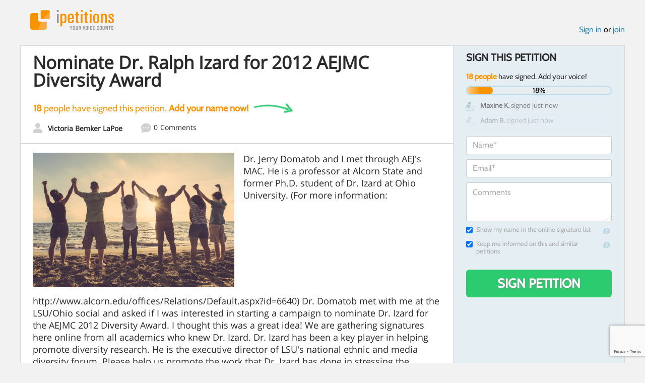

--- FILE ---
content_type: text/html; charset=utf-8
request_url: https://www.google.com/recaptcha/api2/anchor?ar=1&k=6LcFiWspAAAAAC7kwjTJ-C25bnrLYUjPVW3kG27E&co=aHR0cHM6Ly93d3cuaXBldGl0aW9ucy5jb206NDQz&hl=en&v=PoyoqOPhxBO7pBk68S4YbpHZ&size=invisible&anchor-ms=20000&execute-ms=30000&cb=1q76o6n4556h
body_size: 48471
content:
<!DOCTYPE HTML><html dir="ltr" lang="en"><head><meta http-equiv="Content-Type" content="text/html; charset=UTF-8">
<meta http-equiv="X-UA-Compatible" content="IE=edge">
<title>reCAPTCHA</title>
<style type="text/css">
/* cyrillic-ext */
@font-face {
  font-family: 'Roboto';
  font-style: normal;
  font-weight: 400;
  font-stretch: 100%;
  src: url(//fonts.gstatic.com/s/roboto/v48/KFO7CnqEu92Fr1ME7kSn66aGLdTylUAMa3GUBHMdazTgWw.woff2) format('woff2');
  unicode-range: U+0460-052F, U+1C80-1C8A, U+20B4, U+2DE0-2DFF, U+A640-A69F, U+FE2E-FE2F;
}
/* cyrillic */
@font-face {
  font-family: 'Roboto';
  font-style: normal;
  font-weight: 400;
  font-stretch: 100%;
  src: url(//fonts.gstatic.com/s/roboto/v48/KFO7CnqEu92Fr1ME7kSn66aGLdTylUAMa3iUBHMdazTgWw.woff2) format('woff2');
  unicode-range: U+0301, U+0400-045F, U+0490-0491, U+04B0-04B1, U+2116;
}
/* greek-ext */
@font-face {
  font-family: 'Roboto';
  font-style: normal;
  font-weight: 400;
  font-stretch: 100%;
  src: url(//fonts.gstatic.com/s/roboto/v48/KFO7CnqEu92Fr1ME7kSn66aGLdTylUAMa3CUBHMdazTgWw.woff2) format('woff2');
  unicode-range: U+1F00-1FFF;
}
/* greek */
@font-face {
  font-family: 'Roboto';
  font-style: normal;
  font-weight: 400;
  font-stretch: 100%;
  src: url(//fonts.gstatic.com/s/roboto/v48/KFO7CnqEu92Fr1ME7kSn66aGLdTylUAMa3-UBHMdazTgWw.woff2) format('woff2');
  unicode-range: U+0370-0377, U+037A-037F, U+0384-038A, U+038C, U+038E-03A1, U+03A3-03FF;
}
/* math */
@font-face {
  font-family: 'Roboto';
  font-style: normal;
  font-weight: 400;
  font-stretch: 100%;
  src: url(//fonts.gstatic.com/s/roboto/v48/KFO7CnqEu92Fr1ME7kSn66aGLdTylUAMawCUBHMdazTgWw.woff2) format('woff2');
  unicode-range: U+0302-0303, U+0305, U+0307-0308, U+0310, U+0312, U+0315, U+031A, U+0326-0327, U+032C, U+032F-0330, U+0332-0333, U+0338, U+033A, U+0346, U+034D, U+0391-03A1, U+03A3-03A9, U+03B1-03C9, U+03D1, U+03D5-03D6, U+03F0-03F1, U+03F4-03F5, U+2016-2017, U+2034-2038, U+203C, U+2040, U+2043, U+2047, U+2050, U+2057, U+205F, U+2070-2071, U+2074-208E, U+2090-209C, U+20D0-20DC, U+20E1, U+20E5-20EF, U+2100-2112, U+2114-2115, U+2117-2121, U+2123-214F, U+2190, U+2192, U+2194-21AE, U+21B0-21E5, U+21F1-21F2, U+21F4-2211, U+2213-2214, U+2216-22FF, U+2308-230B, U+2310, U+2319, U+231C-2321, U+2336-237A, U+237C, U+2395, U+239B-23B7, U+23D0, U+23DC-23E1, U+2474-2475, U+25AF, U+25B3, U+25B7, U+25BD, U+25C1, U+25CA, U+25CC, U+25FB, U+266D-266F, U+27C0-27FF, U+2900-2AFF, U+2B0E-2B11, U+2B30-2B4C, U+2BFE, U+3030, U+FF5B, U+FF5D, U+1D400-1D7FF, U+1EE00-1EEFF;
}
/* symbols */
@font-face {
  font-family: 'Roboto';
  font-style: normal;
  font-weight: 400;
  font-stretch: 100%;
  src: url(//fonts.gstatic.com/s/roboto/v48/KFO7CnqEu92Fr1ME7kSn66aGLdTylUAMaxKUBHMdazTgWw.woff2) format('woff2');
  unicode-range: U+0001-000C, U+000E-001F, U+007F-009F, U+20DD-20E0, U+20E2-20E4, U+2150-218F, U+2190, U+2192, U+2194-2199, U+21AF, U+21E6-21F0, U+21F3, U+2218-2219, U+2299, U+22C4-22C6, U+2300-243F, U+2440-244A, U+2460-24FF, U+25A0-27BF, U+2800-28FF, U+2921-2922, U+2981, U+29BF, U+29EB, U+2B00-2BFF, U+4DC0-4DFF, U+FFF9-FFFB, U+10140-1018E, U+10190-1019C, U+101A0, U+101D0-101FD, U+102E0-102FB, U+10E60-10E7E, U+1D2C0-1D2D3, U+1D2E0-1D37F, U+1F000-1F0FF, U+1F100-1F1AD, U+1F1E6-1F1FF, U+1F30D-1F30F, U+1F315, U+1F31C, U+1F31E, U+1F320-1F32C, U+1F336, U+1F378, U+1F37D, U+1F382, U+1F393-1F39F, U+1F3A7-1F3A8, U+1F3AC-1F3AF, U+1F3C2, U+1F3C4-1F3C6, U+1F3CA-1F3CE, U+1F3D4-1F3E0, U+1F3ED, U+1F3F1-1F3F3, U+1F3F5-1F3F7, U+1F408, U+1F415, U+1F41F, U+1F426, U+1F43F, U+1F441-1F442, U+1F444, U+1F446-1F449, U+1F44C-1F44E, U+1F453, U+1F46A, U+1F47D, U+1F4A3, U+1F4B0, U+1F4B3, U+1F4B9, U+1F4BB, U+1F4BF, U+1F4C8-1F4CB, U+1F4D6, U+1F4DA, U+1F4DF, U+1F4E3-1F4E6, U+1F4EA-1F4ED, U+1F4F7, U+1F4F9-1F4FB, U+1F4FD-1F4FE, U+1F503, U+1F507-1F50B, U+1F50D, U+1F512-1F513, U+1F53E-1F54A, U+1F54F-1F5FA, U+1F610, U+1F650-1F67F, U+1F687, U+1F68D, U+1F691, U+1F694, U+1F698, U+1F6AD, U+1F6B2, U+1F6B9-1F6BA, U+1F6BC, U+1F6C6-1F6CF, U+1F6D3-1F6D7, U+1F6E0-1F6EA, U+1F6F0-1F6F3, U+1F6F7-1F6FC, U+1F700-1F7FF, U+1F800-1F80B, U+1F810-1F847, U+1F850-1F859, U+1F860-1F887, U+1F890-1F8AD, U+1F8B0-1F8BB, U+1F8C0-1F8C1, U+1F900-1F90B, U+1F93B, U+1F946, U+1F984, U+1F996, U+1F9E9, U+1FA00-1FA6F, U+1FA70-1FA7C, U+1FA80-1FA89, U+1FA8F-1FAC6, U+1FACE-1FADC, U+1FADF-1FAE9, U+1FAF0-1FAF8, U+1FB00-1FBFF;
}
/* vietnamese */
@font-face {
  font-family: 'Roboto';
  font-style: normal;
  font-weight: 400;
  font-stretch: 100%;
  src: url(//fonts.gstatic.com/s/roboto/v48/KFO7CnqEu92Fr1ME7kSn66aGLdTylUAMa3OUBHMdazTgWw.woff2) format('woff2');
  unicode-range: U+0102-0103, U+0110-0111, U+0128-0129, U+0168-0169, U+01A0-01A1, U+01AF-01B0, U+0300-0301, U+0303-0304, U+0308-0309, U+0323, U+0329, U+1EA0-1EF9, U+20AB;
}
/* latin-ext */
@font-face {
  font-family: 'Roboto';
  font-style: normal;
  font-weight: 400;
  font-stretch: 100%;
  src: url(//fonts.gstatic.com/s/roboto/v48/KFO7CnqEu92Fr1ME7kSn66aGLdTylUAMa3KUBHMdazTgWw.woff2) format('woff2');
  unicode-range: U+0100-02BA, U+02BD-02C5, U+02C7-02CC, U+02CE-02D7, U+02DD-02FF, U+0304, U+0308, U+0329, U+1D00-1DBF, U+1E00-1E9F, U+1EF2-1EFF, U+2020, U+20A0-20AB, U+20AD-20C0, U+2113, U+2C60-2C7F, U+A720-A7FF;
}
/* latin */
@font-face {
  font-family: 'Roboto';
  font-style: normal;
  font-weight: 400;
  font-stretch: 100%;
  src: url(//fonts.gstatic.com/s/roboto/v48/KFO7CnqEu92Fr1ME7kSn66aGLdTylUAMa3yUBHMdazQ.woff2) format('woff2');
  unicode-range: U+0000-00FF, U+0131, U+0152-0153, U+02BB-02BC, U+02C6, U+02DA, U+02DC, U+0304, U+0308, U+0329, U+2000-206F, U+20AC, U+2122, U+2191, U+2193, U+2212, U+2215, U+FEFF, U+FFFD;
}
/* cyrillic-ext */
@font-face {
  font-family: 'Roboto';
  font-style: normal;
  font-weight: 500;
  font-stretch: 100%;
  src: url(//fonts.gstatic.com/s/roboto/v48/KFO7CnqEu92Fr1ME7kSn66aGLdTylUAMa3GUBHMdazTgWw.woff2) format('woff2');
  unicode-range: U+0460-052F, U+1C80-1C8A, U+20B4, U+2DE0-2DFF, U+A640-A69F, U+FE2E-FE2F;
}
/* cyrillic */
@font-face {
  font-family: 'Roboto';
  font-style: normal;
  font-weight: 500;
  font-stretch: 100%;
  src: url(//fonts.gstatic.com/s/roboto/v48/KFO7CnqEu92Fr1ME7kSn66aGLdTylUAMa3iUBHMdazTgWw.woff2) format('woff2');
  unicode-range: U+0301, U+0400-045F, U+0490-0491, U+04B0-04B1, U+2116;
}
/* greek-ext */
@font-face {
  font-family: 'Roboto';
  font-style: normal;
  font-weight: 500;
  font-stretch: 100%;
  src: url(//fonts.gstatic.com/s/roboto/v48/KFO7CnqEu92Fr1ME7kSn66aGLdTylUAMa3CUBHMdazTgWw.woff2) format('woff2');
  unicode-range: U+1F00-1FFF;
}
/* greek */
@font-face {
  font-family: 'Roboto';
  font-style: normal;
  font-weight: 500;
  font-stretch: 100%;
  src: url(//fonts.gstatic.com/s/roboto/v48/KFO7CnqEu92Fr1ME7kSn66aGLdTylUAMa3-UBHMdazTgWw.woff2) format('woff2');
  unicode-range: U+0370-0377, U+037A-037F, U+0384-038A, U+038C, U+038E-03A1, U+03A3-03FF;
}
/* math */
@font-face {
  font-family: 'Roboto';
  font-style: normal;
  font-weight: 500;
  font-stretch: 100%;
  src: url(//fonts.gstatic.com/s/roboto/v48/KFO7CnqEu92Fr1ME7kSn66aGLdTylUAMawCUBHMdazTgWw.woff2) format('woff2');
  unicode-range: U+0302-0303, U+0305, U+0307-0308, U+0310, U+0312, U+0315, U+031A, U+0326-0327, U+032C, U+032F-0330, U+0332-0333, U+0338, U+033A, U+0346, U+034D, U+0391-03A1, U+03A3-03A9, U+03B1-03C9, U+03D1, U+03D5-03D6, U+03F0-03F1, U+03F4-03F5, U+2016-2017, U+2034-2038, U+203C, U+2040, U+2043, U+2047, U+2050, U+2057, U+205F, U+2070-2071, U+2074-208E, U+2090-209C, U+20D0-20DC, U+20E1, U+20E5-20EF, U+2100-2112, U+2114-2115, U+2117-2121, U+2123-214F, U+2190, U+2192, U+2194-21AE, U+21B0-21E5, U+21F1-21F2, U+21F4-2211, U+2213-2214, U+2216-22FF, U+2308-230B, U+2310, U+2319, U+231C-2321, U+2336-237A, U+237C, U+2395, U+239B-23B7, U+23D0, U+23DC-23E1, U+2474-2475, U+25AF, U+25B3, U+25B7, U+25BD, U+25C1, U+25CA, U+25CC, U+25FB, U+266D-266F, U+27C0-27FF, U+2900-2AFF, U+2B0E-2B11, U+2B30-2B4C, U+2BFE, U+3030, U+FF5B, U+FF5D, U+1D400-1D7FF, U+1EE00-1EEFF;
}
/* symbols */
@font-face {
  font-family: 'Roboto';
  font-style: normal;
  font-weight: 500;
  font-stretch: 100%;
  src: url(//fonts.gstatic.com/s/roboto/v48/KFO7CnqEu92Fr1ME7kSn66aGLdTylUAMaxKUBHMdazTgWw.woff2) format('woff2');
  unicode-range: U+0001-000C, U+000E-001F, U+007F-009F, U+20DD-20E0, U+20E2-20E4, U+2150-218F, U+2190, U+2192, U+2194-2199, U+21AF, U+21E6-21F0, U+21F3, U+2218-2219, U+2299, U+22C4-22C6, U+2300-243F, U+2440-244A, U+2460-24FF, U+25A0-27BF, U+2800-28FF, U+2921-2922, U+2981, U+29BF, U+29EB, U+2B00-2BFF, U+4DC0-4DFF, U+FFF9-FFFB, U+10140-1018E, U+10190-1019C, U+101A0, U+101D0-101FD, U+102E0-102FB, U+10E60-10E7E, U+1D2C0-1D2D3, U+1D2E0-1D37F, U+1F000-1F0FF, U+1F100-1F1AD, U+1F1E6-1F1FF, U+1F30D-1F30F, U+1F315, U+1F31C, U+1F31E, U+1F320-1F32C, U+1F336, U+1F378, U+1F37D, U+1F382, U+1F393-1F39F, U+1F3A7-1F3A8, U+1F3AC-1F3AF, U+1F3C2, U+1F3C4-1F3C6, U+1F3CA-1F3CE, U+1F3D4-1F3E0, U+1F3ED, U+1F3F1-1F3F3, U+1F3F5-1F3F7, U+1F408, U+1F415, U+1F41F, U+1F426, U+1F43F, U+1F441-1F442, U+1F444, U+1F446-1F449, U+1F44C-1F44E, U+1F453, U+1F46A, U+1F47D, U+1F4A3, U+1F4B0, U+1F4B3, U+1F4B9, U+1F4BB, U+1F4BF, U+1F4C8-1F4CB, U+1F4D6, U+1F4DA, U+1F4DF, U+1F4E3-1F4E6, U+1F4EA-1F4ED, U+1F4F7, U+1F4F9-1F4FB, U+1F4FD-1F4FE, U+1F503, U+1F507-1F50B, U+1F50D, U+1F512-1F513, U+1F53E-1F54A, U+1F54F-1F5FA, U+1F610, U+1F650-1F67F, U+1F687, U+1F68D, U+1F691, U+1F694, U+1F698, U+1F6AD, U+1F6B2, U+1F6B9-1F6BA, U+1F6BC, U+1F6C6-1F6CF, U+1F6D3-1F6D7, U+1F6E0-1F6EA, U+1F6F0-1F6F3, U+1F6F7-1F6FC, U+1F700-1F7FF, U+1F800-1F80B, U+1F810-1F847, U+1F850-1F859, U+1F860-1F887, U+1F890-1F8AD, U+1F8B0-1F8BB, U+1F8C0-1F8C1, U+1F900-1F90B, U+1F93B, U+1F946, U+1F984, U+1F996, U+1F9E9, U+1FA00-1FA6F, U+1FA70-1FA7C, U+1FA80-1FA89, U+1FA8F-1FAC6, U+1FACE-1FADC, U+1FADF-1FAE9, U+1FAF0-1FAF8, U+1FB00-1FBFF;
}
/* vietnamese */
@font-face {
  font-family: 'Roboto';
  font-style: normal;
  font-weight: 500;
  font-stretch: 100%;
  src: url(//fonts.gstatic.com/s/roboto/v48/KFO7CnqEu92Fr1ME7kSn66aGLdTylUAMa3OUBHMdazTgWw.woff2) format('woff2');
  unicode-range: U+0102-0103, U+0110-0111, U+0128-0129, U+0168-0169, U+01A0-01A1, U+01AF-01B0, U+0300-0301, U+0303-0304, U+0308-0309, U+0323, U+0329, U+1EA0-1EF9, U+20AB;
}
/* latin-ext */
@font-face {
  font-family: 'Roboto';
  font-style: normal;
  font-weight: 500;
  font-stretch: 100%;
  src: url(//fonts.gstatic.com/s/roboto/v48/KFO7CnqEu92Fr1ME7kSn66aGLdTylUAMa3KUBHMdazTgWw.woff2) format('woff2');
  unicode-range: U+0100-02BA, U+02BD-02C5, U+02C7-02CC, U+02CE-02D7, U+02DD-02FF, U+0304, U+0308, U+0329, U+1D00-1DBF, U+1E00-1E9F, U+1EF2-1EFF, U+2020, U+20A0-20AB, U+20AD-20C0, U+2113, U+2C60-2C7F, U+A720-A7FF;
}
/* latin */
@font-face {
  font-family: 'Roboto';
  font-style: normal;
  font-weight: 500;
  font-stretch: 100%;
  src: url(//fonts.gstatic.com/s/roboto/v48/KFO7CnqEu92Fr1ME7kSn66aGLdTylUAMa3yUBHMdazQ.woff2) format('woff2');
  unicode-range: U+0000-00FF, U+0131, U+0152-0153, U+02BB-02BC, U+02C6, U+02DA, U+02DC, U+0304, U+0308, U+0329, U+2000-206F, U+20AC, U+2122, U+2191, U+2193, U+2212, U+2215, U+FEFF, U+FFFD;
}
/* cyrillic-ext */
@font-face {
  font-family: 'Roboto';
  font-style: normal;
  font-weight: 900;
  font-stretch: 100%;
  src: url(//fonts.gstatic.com/s/roboto/v48/KFO7CnqEu92Fr1ME7kSn66aGLdTylUAMa3GUBHMdazTgWw.woff2) format('woff2');
  unicode-range: U+0460-052F, U+1C80-1C8A, U+20B4, U+2DE0-2DFF, U+A640-A69F, U+FE2E-FE2F;
}
/* cyrillic */
@font-face {
  font-family: 'Roboto';
  font-style: normal;
  font-weight: 900;
  font-stretch: 100%;
  src: url(//fonts.gstatic.com/s/roboto/v48/KFO7CnqEu92Fr1ME7kSn66aGLdTylUAMa3iUBHMdazTgWw.woff2) format('woff2');
  unicode-range: U+0301, U+0400-045F, U+0490-0491, U+04B0-04B1, U+2116;
}
/* greek-ext */
@font-face {
  font-family: 'Roboto';
  font-style: normal;
  font-weight: 900;
  font-stretch: 100%;
  src: url(//fonts.gstatic.com/s/roboto/v48/KFO7CnqEu92Fr1ME7kSn66aGLdTylUAMa3CUBHMdazTgWw.woff2) format('woff2');
  unicode-range: U+1F00-1FFF;
}
/* greek */
@font-face {
  font-family: 'Roboto';
  font-style: normal;
  font-weight: 900;
  font-stretch: 100%;
  src: url(//fonts.gstatic.com/s/roboto/v48/KFO7CnqEu92Fr1ME7kSn66aGLdTylUAMa3-UBHMdazTgWw.woff2) format('woff2');
  unicode-range: U+0370-0377, U+037A-037F, U+0384-038A, U+038C, U+038E-03A1, U+03A3-03FF;
}
/* math */
@font-face {
  font-family: 'Roboto';
  font-style: normal;
  font-weight: 900;
  font-stretch: 100%;
  src: url(//fonts.gstatic.com/s/roboto/v48/KFO7CnqEu92Fr1ME7kSn66aGLdTylUAMawCUBHMdazTgWw.woff2) format('woff2');
  unicode-range: U+0302-0303, U+0305, U+0307-0308, U+0310, U+0312, U+0315, U+031A, U+0326-0327, U+032C, U+032F-0330, U+0332-0333, U+0338, U+033A, U+0346, U+034D, U+0391-03A1, U+03A3-03A9, U+03B1-03C9, U+03D1, U+03D5-03D6, U+03F0-03F1, U+03F4-03F5, U+2016-2017, U+2034-2038, U+203C, U+2040, U+2043, U+2047, U+2050, U+2057, U+205F, U+2070-2071, U+2074-208E, U+2090-209C, U+20D0-20DC, U+20E1, U+20E5-20EF, U+2100-2112, U+2114-2115, U+2117-2121, U+2123-214F, U+2190, U+2192, U+2194-21AE, U+21B0-21E5, U+21F1-21F2, U+21F4-2211, U+2213-2214, U+2216-22FF, U+2308-230B, U+2310, U+2319, U+231C-2321, U+2336-237A, U+237C, U+2395, U+239B-23B7, U+23D0, U+23DC-23E1, U+2474-2475, U+25AF, U+25B3, U+25B7, U+25BD, U+25C1, U+25CA, U+25CC, U+25FB, U+266D-266F, U+27C0-27FF, U+2900-2AFF, U+2B0E-2B11, U+2B30-2B4C, U+2BFE, U+3030, U+FF5B, U+FF5D, U+1D400-1D7FF, U+1EE00-1EEFF;
}
/* symbols */
@font-face {
  font-family: 'Roboto';
  font-style: normal;
  font-weight: 900;
  font-stretch: 100%;
  src: url(//fonts.gstatic.com/s/roboto/v48/KFO7CnqEu92Fr1ME7kSn66aGLdTylUAMaxKUBHMdazTgWw.woff2) format('woff2');
  unicode-range: U+0001-000C, U+000E-001F, U+007F-009F, U+20DD-20E0, U+20E2-20E4, U+2150-218F, U+2190, U+2192, U+2194-2199, U+21AF, U+21E6-21F0, U+21F3, U+2218-2219, U+2299, U+22C4-22C6, U+2300-243F, U+2440-244A, U+2460-24FF, U+25A0-27BF, U+2800-28FF, U+2921-2922, U+2981, U+29BF, U+29EB, U+2B00-2BFF, U+4DC0-4DFF, U+FFF9-FFFB, U+10140-1018E, U+10190-1019C, U+101A0, U+101D0-101FD, U+102E0-102FB, U+10E60-10E7E, U+1D2C0-1D2D3, U+1D2E0-1D37F, U+1F000-1F0FF, U+1F100-1F1AD, U+1F1E6-1F1FF, U+1F30D-1F30F, U+1F315, U+1F31C, U+1F31E, U+1F320-1F32C, U+1F336, U+1F378, U+1F37D, U+1F382, U+1F393-1F39F, U+1F3A7-1F3A8, U+1F3AC-1F3AF, U+1F3C2, U+1F3C4-1F3C6, U+1F3CA-1F3CE, U+1F3D4-1F3E0, U+1F3ED, U+1F3F1-1F3F3, U+1F3F5-1F3F7, U+1F408, U+1F415, U+1F41F, U+1F426, U+1F43F, U+1F441-1F442, U+1F444, U+1F446-1F449, U+1F44C-1F44E, U+1F453, U+1F46A, U+1F47D, U+1F4A3, U+1F4B0, U+1F4B3, U+1F4B9, U+1F4BB, U+1F4BF, U+1F4C8-1F4CB, U+1F4D6, U+1F4DA, U+1F4DF, U+1F4E3-1F4E6, U+1F4EA-1F4ED, U+1F4F7, U+1F4F9-1F4FB, U+1F4FD-1F4FE, U+1F503, U+1F507-1F50B, U+1F50D, U+1F512-1F513, U+1F53E-1F54A, U+1F54F-1F5FA, U+1F610, U+1F650-1F67F, U+1F687, U+1F68D, U+1F691, U+1F694, U+1F698, U+1F6AD, U+1F6B2, U+1F6B9-1F6BA, U+1F6BC, U+1F6C6-1F6CF, U+1F6D3-1F6D7, U+1F6E0-1F6EA, U+1F6F0-1F6F3, U+1F6F7-1F6FC, U+1F700-1F7FF, U+1F800-1F80B, U+1F810-1F847, U+1F850-1F859, U+1F860-1F887, U+1F890-1F8AD, U+1F8B0-1F8BB, U+1F8C0-1F8C1, U+1F900-1F90B, U+1F93B, U+1F946, U+1F984, U+1F996, U+1F9E9, U+1FA00-1FA6F, U+1FA70-1FA7C, U+1FA80-1FA89, U+1FA8F-1FAC6, U+1FACE-1FADC, U+1FADF-1FAE9, U+1FAF0-1FAF8, U+1FB00-1FBFF;
}
/* vietnamese */
@font-face {
  font-family: 'Roboto';
  font-style: normal;
  font-weight: 900;
  font-stretch: 100%;
  src: url(//fonts.gstatic.com/s/roboto/v48/KFO7CnqEu92Fr1ME7kSn66aGLdTylUAMa3OUBHMdazTgWw.woff2) format('woff2');
  unicode-range: U+0102-0103, U+0110-0111, U+0128-0129, U+0168-0169, U+01A0-01A1, U+01AF-01B0, U+0300-0301, U+0303-0304, U+0308-0309, U+0323, U+0329, U+1EA0-1EF9, U+20AB;
}
/* latin-ext */
@font-face {
  font-family: 'Roboto';
  font-style: normal;
  font-weight: 900;
  font-stretch: 100%;
  src: url(//fonts.gstatic.com/s/roboto/v48/KFO7CnqEu92Fr1ME7kSn66aGLdTylUAMa3KUBHMdazTgWw.woff2) format('woff2');
  unicode-range: U+0100-02BA, U+02BD-02C5, U+02C7-02CC, U+02CE-02D7, U+02DD-02FF, U+0304, U+0308, U+0329, U+1D00-1DBF, U+1E00-1E9F, U+1EF2-1EFF, U+2020, U+20A0-20AB, U+20AD-20C0, U+2113, U+2C60-2C7F, U+A720-A7FF;
}
/* latin */
@font-face {
  font-family: 'Roboto';
  font-style: normal;
  font-weight: 900;
  font-stretch: 100%;
  src: url(//fonts.gstatic.com/s/roboto/v48/KFO7CnqEu92Fr1ME7kSn66aGLdTylUAMa3yUBHMdazQ.woff2) format('woff2');
  unicode-range: U+0000-00FF, U+0131, U+0152-0153, U+02BB-02BC, U+02C6, U+02DA, U+02DC, U+0304, U+0308, U+0329, U+2000-206F, U+20AC, U+2122, U+2191, U+2193, U+2212, U+2215, U+FEFF, U+FFFD;
}

</style>
<link rel="stylesheet" type="text/css" href="https://www.gstatic.com/recaptcha/releases/PoyoqOPhxBO7pBk68S4YbpHZ/styles__ltr.css">
<script nonce="9EiyTWV1q1gcSGOPoSoQbQ" type="text/javascript">window['__recaptcha_api'] = 'https://www.google.com/recaptcha/api2/';</script>
<script type="text/javascript" src="https://www.gstatic.com/recaptcha/releases/PoyoqOPhxBO7pBk68S4YbpHZ/recaptcha__en.js" nonce="9EiyTWV1q1gcSGOPoSoQbQ">
      
    </script></head>
<body><div id="rc-anchor-alert" class="rc-anchor-alert"></div>
<input type="hidden" id="recaptcha-token" value="[base64]">
<script type="text/javascript" nonce="9EiyTWV1q1gcSGOPoSoQbQ">
      recaptcha.anchor.Main.init("[\x22ainput\x22,[\x22bgdata\x22,\x22\x22,\[base64]/[base64]/[base64]/[base64]/[base64]/[base64]/KGcoTywyNTMsTy5PKSxVRyhPLEMpKTpnKE8sMjUzLEMpLE8pKSxsKSksTykpfSxieT1mdW5jdGlvbihDLE8sdSxsKXtmb3IobD0odT1SKEMpLDApO08+MDtPLS0pbD1sPDw4fFooQyk7ZyhDLHUsbCl9LFVHPWZ1bmN0aW9uKEMsTyl7Qy5pLmxlbmd0aD4xMDQ/[base64]/[base64]/[base64]/[base64]/[base64]/[base64]/[base64]\\u003d\x22,\[base64]\x22,\x22TcOww7XCicO7FsOdwrnClk82G8OAAVTChGAyw6bDqw7CpXk9d8O2w4UCw5PCilNtPiXDlsKmw7oLEMKSw4fDhcOdWMOWwqoYcR3Cs1bDiRZsw5TColNgQcKNJG7DqQ96w7plesKCLcK0OcKHWFoMwoM2wpN/w40Ow4Rlw73DjRMpSGYlMsKVw7B4OsOHwp7Dh8OwH8KTw7rDr01UHcOiUsK7T3DCvh5kwoRnw57CoWpZdgFCw6/CqWAswrh1A8OPHsO0BSgxISBqwrbCt2B3wrnCgVfCu03DgcK2XX3Cuk9WPsO1w7F+w5ooHsOxKVsYRsO4R8KYw6xew60vNjNba8O1w4LCncOxL8KmEi/CqsKHC8KMwp3DisOlw4YYw6/DvMO2wqpBDCoxwozDjMOnTVTDtcO8TcOWwr80UMOJeVNZQjbDm8K7WMK0wqfCkMOyYG/CgR3DlWnCpwdYX8OAMcO7wozDj8O+wpVewqp9ZnhuCcOuwo0RKcObSwPCosKubkLDnScHVFpeNVzCssK0wpQvLBzCicKCQH7Djg/[base64]/DVvCocKvw6I4w5xew6AOIMKkw7lXw4N/ABPDux7CjsKvw6Utw4s4w53Cj8KqNcKbXz7DgsOCFsOOGXrCmsKdJBDDtnRkfRPDhBHDu1k9UcOFGcK0wonDssK0b8Kkwro7w5oAUmE2wrEhw5DChsORYsKLw5gowrY9BMKnwqXCjcOVwo0SHcK8w6Rmwp3CtULCtsO5w6bCocK/[base64]/CsMOYVcOdw7EoWsKAMR42w7s6QsOuMiUWWU9uwojCssOkw7TDhVYxccKkwoR1IkTCrhY4YcOBTcKVwopawpVqw5duwoTDqMKtCMO/ecKuwo3DuHTDrlYRwpHChcKQJsOsRsOjZcO2ecOwcMOCcsOBFRlqb8ORDj1HP3EUwodFG8OVw43CicKmwoHCkWzChQvDr8ObecKwVUNCwrEUPh5SJcKsw5MFB8OSw4fCqcK9YAg+XMKmwoHCi3pHwq3CpivCkgAdw4hIOCsqw7PDq217UT/[base64]/CujQww7TCmsKcAMKMDzjDhWorwojCpMOkwojDlcKcwrw/EMOnw5FEJcK1EVIywqfDsG8IZ0cGEj/[base64]/Cv0/[base64]/UlMXDi5bwqxXwrvClyoNEsK7w5zCswwiBjzDrAd9LcKqQsO5fx/Di8OwwqM+AMKjGwJsw4QGw5fDsMO0BRXDkGHDu8KhIyIQw7TCh8Kpw4XCscOLwp/CiVMXwp3CpkbCicOnFFxZaxomwqfCv8ORw6LCs8K3w54zXCBze1QgwqXCuXPDnkrClsO2w73DiMKLZFLDpEfCs8Omw6TDp8KiwrElSj/CplA/GDrCrcOfA33Cu3jChcOYw7fCkGE5URRYw6XDo1HCnhJvHXN6w5bDkhdmExxjGMKdQMOmKiXDrMKoaMOlw58nRUxIwrrCvsOHA8KAHmArFcOLw7DCvSfCoBAVwpDDg8Owwq3CrsO5woLCmMK0wq1kw7nCr8KcBcKAwo/CuwVQwrM9X17Cv8KXw6/Du8K/[base64]/Dg8KVA8KAAUtqw53CnH91KcK9w6nCkFMkNl3CrSlxw6dSKMKyCSLDmcKrKMKZT2Zhfw5FJcO2KHDCi8O6w6p8F1QOw4PCvXRawpDDksO7dhQVaRNww4w2wqjCmcOhw7jCgQ3DucOsA8OhwpnCtznDiTTDiitHcsObATHDi8KaNsOAwq5/wqDCgTXCs8Kfwptqw5RpwqfCuU5RZ8KXAnsIwp5ww79DwoXCugZ3T8KVwrlcwpPDuMO5w4PCsi4lFFbDncK/[base64]/w68oOB42w5YOw7PDl8O6G142XxbDnMKawo1rAMOxwpLDl8OqMsKFVsO3E8KeBDzCp8KlwrTDmMKwIUsTMFrCjn47woXCqAbDrsObEsKWUMOQFHgJAcKewofCl8OkwrBwc8OcRsOEJsK7AMKlw69lw7kHwq7CkUg1wqrDtlJLwpDCkzd1w4nDjDB/cEhEZMKtw5wMLcKJK8OHa8OAHsO2VzIaw45OVwvDvcK9w7PDiU7Csw8yw4YBbsOiCsOLw7fDk3FlAMO3woTCqGJqw4fDkMK1w6REw4vDlsKZJh/[base64]/[base64]/CgDjCq8OGw57DmcKmMBxKd8KqwprDvDPCvwwdP8OOP8OBw5EtFsOHw4TCiMO7wprCrcO0Sx0DYT/DhQDDrcOZwqzChQc4w4bCjsOeLV7CrMK4UcO+FcODwoXDpHLCvXx/N0bCsF9HwqLCunM7WMKhGcK5WmPDj1zCumoVSsOaP8OIwpLDmkx9w53CicKWw4xdAwnDq05vFzzDuRgYwqrDuGTCrm/CqG12wrsvwrLCnEFVem8hc8KKEkItLcOYw4IOwqcTw6IlwrEHZjvDgj1KeMOyesKcwrvCqMKSw4LCsk8KVsOxw54JV8OLEXA4W08BwocHw4lGwprDvMKUEMOuw7fDncOMQD4xDgXDvcK1wrwPw6t6wp/Dqz/CmsKlwpdiw7/CnQ/CkMOOOgIaOFfDgsOtXgkiw7DCpi7ClcOCw5hEK0AswoAhNMK+asO9w6gwwqsRNcKDw7HCksOmF8Otwr9FPwbDpnMHP8KjdxPCknkjwpLCplELw6VxFMK7QEzCiwrDpMODYlzCpwsewppkU8O8VMKDVm0OdH7CgVXCpcKRTVrChGbDpGAFKMKqw5I/w7DCn8KLSBpkAncsGcO7w4vDqcOnwp3DjnZhwqJ2NEnDicO/C3vCmsKywq0Hc8O8wpbCkUMFTcKqMG3DmhDCocKZUg1sw7ZBTHLCqg0Lwp3DsgXCgEBCw7tyw7TDnVQGFsOof8OnwoUBwqo9wqEWw4LDscKgwqbChD7Dt8O/[base64]/SEDDusO5woHDt2jDqcKuQzrDsMOIPMKqwpbChlbDgCx0w6YbHGrCn8KBMcKvacOXfcOaVsK5wqs0WhzChyjDnMKhOcKLw7PDsi7CkzYTw5/Ct8OMwoPCkMKgIDLDm8Orw6ZPJRXCnsKDeFJvQlzDpsKJaj8NdMKxBMOHa8Kfw4TCgsORLcOFbMOKwr0CfA3CoMOzwq7DlsOEw41Tw4LCjTNuesOqPzLDm8KyVX4Iw4xnwoALBcKFw797w7Vewo/DnUrDksKAAsKfwolUw6Nrw4vCv3kow7rCtgDCqMOFw7UuTxhzw73Dn0VGw7lVccOmw7zCrwljw4XDosKFEMKwDArCuyjCoXJ0woh6wo0bEMOHeFhqw6bCucOnwobCqcOYwqHDmsOnAcK9ecKcwpbCj8KCwozDscKAdcKHwrUtw5xbXMKMw5zClcOew7/DjcKqw57Cqiltwp3Cl31BKhXCrCPCjAERw6DCqcOSWMO3wpXDkMKNw5g9QFHCgT/ClcKpwqHCjRAIwqMZXMKyw5vCnsKTwpnDkcKKIsOcJsOgw5/DicOhw7bChRjCi14Vw7nCoiLCsnhuw5/CmzBQwpPDhFs0wrvCq2TDv2nDj8KLW8OQP8KVUMKaw5AdwrHDjWfCksOyw4sIw4AfEwgMwq9QHm8swr45wpEXw58ww57ClcK3b8OFw5bDp8KINcK7GXdcBsKjIzrDqFrDgxnCnMKrKcK2C8OQw4hMw7LCpnPDvcKtw6DDmsK8fx9hw6w3w6XDqsOlw7Q/TjUUccKDLRXCrcKmOkrDkMO4W8KNUFHDk2xResKMw5PDnj3CoMO3VUZBw5gAwrpDwohbEAYKwoVxwpnDgStYW8OUQMKWw5hDY0RkI2bDnUAUwoLDpT7Di8KxcxrCscKQBcK/w4rClMOfXsOiV8OjRGTCpMOJb3Ebw5d+WsKibcKswo/DkB9IBWzDikwjw59xw45bXlBoO8K4YMOZwpwKw45zw4xKS8OTwr1ow51iWMOPCsKGwox3w5zCosKzDydGXx/CkcOJwrjDpsOEw5HDlMKxw6VkP2zDmMK5W8Onw6fDqXNlT8O+w5JKJjjDqsOSwqjCmyLDt8KLbgnCjArDtHJtbcKXDg7CrsKHw5M3wq/Ck1sQCTMMJcOww4AJdcKMwqwVDXjDp8KmXBXCksOmw7VUw5bDv8Kaw7dQQhEpw67CtC5fw49YXiYiwp7Ds8KNw4TDiMKiwqYzwpTCqykCwp/CoMKUFsOJw7NhasO1Dx/ConbCssK8w6bCqXtDfsKrw54GDmg/fGLDgcOpTW/Dk8KywolLwp9PQnPDkjZAwr7CpsOPwrDDrMO6w50ZB30eEh4AW0nDpcOwc39Ww6rCsjvDnG8kwoU/[base64]/DtXvDs0LDjMKrJBvDj8KDwp7DtFcLwr0tBcKLwpEMEcK2C8KOw7vClsOydg3CrMKzwoZXw5pMwofCvzBIVUHDm8OkwqnCsAljaMO2wq3CmMOGVh/[base64]/OcOGw4DDiBx7w4/[base64]/[base64]/Co1/Ds8OwER0qwpnDqjXCs8OKwq/CuMO+Z1nClMKrwq7CrijCsnJawrnDqcKXwqBhw5gQwovDucK6wqvDsFnDgcONwofDlFJawrZ8w5oSw4bDr8KiU8Kew590G8OsUcKodDvCncK0wogSw7jClxPCqjcwegHCiSMnwrfDojMXQgfCkXPCucOgYMK/wrUTbjLDlsKsOEobw7TCh8Oaw4HCvcK0UsOFwrNiFm7CmcOTZH0fw7jCqnPCjMKgw67DjD/[base64]/DmcOOEnXDhhx5enAGe8OMw5towoPDuFzDocKGEsO8ecOoQl1kwodEbgNoW2djwp0zw57DvMKLDcK/wqLDsmrCs8OaFsOww5R8w44Ew4UrfFtQOAbDvRRnfMKswqlkaTPDkcOUcl5kw59UZ8OzOMOVQRY9wrMfK8Obw4vCm8KadBvCjcOdKFQ+wosEYD9CcsKAwq/CpGBLLcOew5TCnMKDwqjCvCXDkMOuw6bDisOMI8OawprDr8KYEcKDwrbDj8OMw5ADYsOgwrIMw6fCkTNHwqs7w4UUwoUkSBfCkAxUw6kIccOAd8KeWMKFw658ScKkWMKNw6bChcOfY8KpwrHCsBwVSCHCom/[base64]/CpMKJwqHCoEPCglkxQsKqwrrChyBYUFNzwoDCl8OOwoU6w6UHwqvCkhA5w5/DkcOUwqIJBl3Dm8KvL299CHLDi8OHw5MOw49mEcKAd2XCqnQUdcKhw7LDvUFWPmMuwrXDiUxkw5YOw4LCszXDuB9TZMKzelfCqsKTwpsJZD/[base64]/wogVGUI/w6fCnlTCrlvDn8Kvw7Eew5caXsOXw6wnwpXCoMK0EXbDm8OxEsKsOcKjw6XDusOHw5bDhRPCtCgtKTrCk3ByOjrDpMOQwpBvwqbDmcK3w43DhzYxw6sYPnjCvCozwqHCuBvCkGIgwqLDimPChR7CiMK/wr8DA8OgaMKCw7LDucOPQEQ4w4zDkcKoKBENR8OZbBXDizwPw6rDqHNGbcOtwq9XHhbDh2JOw5/[base64]/QRbDp8O1BcKSUcOOF1PChcOtwp7DmlsRJcOVFsKEw6LDuCbDssOnwqXCkMOFZ8Kgw4zCoMOBw6/Drx0PH8KyUsO1AQYJRcOiWQfDjDLDksKfd8KURMOuwqPCj8KvATXClcK4wpDClhpdw7/CnR4oQsO8aztNwrHDjBHCr8K0w5/[base64]/[base64]/CjMKCLQNiw4vDg8O/w7XDicOBJnQlRMKYw4dSMmFTwqI/CsKmd8O6w4x1Y8KFAjQLf8OzHcK6w5rCjsOdw6wITsK1PQvCrMOzIT/CpMKcw7jCiX/Cr8KjJHBbScOmw6jCsCgLwoXCsMOobsOLw6RAPsKTQ0/Cs8KMwrrDuDzCiANsw4ILQQoNwr3CpRdEwplEw6XDu8Kiw5TDqcObL2dlwodrwqEDPMKfUBLCtw3DjFgdw5PChMOfNMKwUVxzwoFzwr/CmikfRzUiHXdYw4HCocOTIcOEwqLDjsKnKip6Nj0dS07Dt1fCn8OFUSbCosOfOsKQVMOfwp4Mw5s+wqzCqBpQDMOIw7IiDcO+woXDgcOJEcOvfDfCrsKgDFLCvsOsAMOcw5fDn07Cn8OKw4HDqF/CnBTDuV/Dgh8Swp48w7ABScOZwpg9Sw96wpPDmy3Dr8KVfsKxAUXDkMKhw63DpUcowo8SVsObw5kMw5poDsKrVcO2wpNaP2wZZMKBw5dcasKDw5rCocOaIcKDGsOSwr/[base64]/Dhx0Aezt0wopZeMK2HMObwo/DqcKXwqQnw6PCuCbDgcOWwq1CP8KdwqBUw51+Nw9Rw4UzMsK1IhvCqsO7PsOKIcKFO8KAZcO7WEjDu8K/TsOVw6MzOhAvwo3CpUTDugDCn8OAAxjDrmwtwol3HcKbwrczw5hobcOwMcOPWwoEaj0gw4Zpw6HDiibCnX8jwrvCsMOzQTlibsOBwrLCrVsCw4pEZ8Okw7TDhcKmw4jCjhrClG0bancbWsKQG8KKbsOXUsKXwq5hw5gJw7kOa8Osw41JBMOPeHBUA8O/wosQwqzClQsSDQdJw6lPwqTCswx4wrTDk8O9FQYyAcOjH3DCpDjDt8KScMOGNVbDpyvChsOKfMOswpgTw5rCmcKILUXCgMOzUEBswqJqWz/DvUzDkgfDs0XCrUdRw6sAw7d3w4ZFw4Jpw5vDp8OYb8K/[base64]/IXQCCsOQK8K1wrVFbyXCnVsZw4t9wr9cw6fClF7Cv8O9R0QwHcOlHltQC0rDl31WBsKNw4MVZcKKTUfDlwwpainDsMOiw6rDrsKww5/Cl0bCjMKUCmHCu8OUw5DDgcK/[base64]/Cg8KOAFRCw6DDrhAKPADCh8OJw4wvwp8FKBRWW8OEw6/DlkvChMOgZMKOVMK6XcOlbl7DuMO3w7jDlSYJw5TDjcK/[base64]/DiX9iwrJQwoJIw5TDjhVHwofCg243wptpwoJ/XH/DgsKhwq1Nw4N7FyRtwqpKw47ChMKHGQVlCGjDlFnCiMKNwrPDhiYOw4wJw6jDrz3DvMKTwo/CqkBhw79Gw605RMK8wofDujvDsF0+OyFCwrXDvSHDvnfDgBRswq/[base64]/Ch8KHwqfCrxbDuWdsYMOJwoIeFnjCocKRw6nCu8O6wo/[base64]/DtQs6w6/DmcOBwq9twq7CqkjCrmnCqsKPaMKRJ8Ozw7Y8wrBXwoPClMOlR3R0exfDk8KAwpp+w5/Coh4dw7t/LMK6wojDnMKGMsKQwoTDrcK/w6c8w5clOnBtwqk5JinCp0HDnsK5PEzCjwzDiyBcKcORwo7DpiQzwoDCjsO6A0ppw6PDssO9JMKQAzXCiBjDlgwkwrF/WjDCn8OLw4I8fHDDl0HDuMOybR/[base64]/UsKkw6TCi3NVwo9Gw5g/wqPCrsKWw41SLXrDjTTDoi/CrcKVWMKywrkIw7/Di8O+IAnCjTPCmEvCsU3CocOCfsK9esKjW17DrMK5wo/Cn8KKVsKUw7bCpsOUTcKxQcK7BcO2wp94T8OmHMOCw4zClMKDwqYWwpBBwq0sw6AZw77DpMK7w4vDm8KYTnlxBwBOXkN6wp8AwrnDtcOpw5fCuWzCssO/QioiwrZlL0gow51mFVHDoAPDsjltwqwnw70Swrcpw7YVw7rDglddf8Ovw7bDriBlw7TCsGvDlsKjcMK0w4nDrsKiwpvDkcOJw4nDnQvCiHgnw6nCv2d2FcO7w68MwovCvyrCvsKzR8KgwonDjMO0CMKxwoxyPTrDgcOAPw1FM31/[base64]/[base64]/Dn2HCq8Knw7HCv20ebmzDoTIKG1/Cn8OPw6khbcKvWWUawqYVUXdnw7XDpcOGw6bChz4HwoJccBY0wqdmw6vCqD1awoVmN8KNwpPCv8OQw44hw6tFAMOuwrfDn8KLYcO4wozDk2PDhkrCr8OswonDoTkDLBBuwqrDvAbCtsKgIyPCniZ2w57DnV7CuH9Jw6wKwobDtsOHw4V2wpTDv1LDmcO/wqlhJxUcwqYOHsKSw7PCnD/DgVbCtxHCusO4w51/wq/Cg8KJwq3CnmJIdMOVw5rCk8KkwpMeNRzDr8O2wp8cX8KgwrjCp8Otw7rDq8Kvw7vDgh7Dp8KjwpZrw4xEw58WL8OaTsKCw755csK7w6rCgMKwwrQREDUNVjjDs3PDp0PDpknCsHUUS8KFb8OPDcKdYihww585DgbCpSjCtsOSNMKLw5bCoGVCwqASfMO/F8KUwrZWUMK7TcKeNxB/w7B2fwZGcsOww7nDshHCsR95w67CmcK+Q8OBw4bDqC/CpcKUVsOJChlOEcOVSTJfw74swqAjwpVXw7oFwoBCfMOUw7s3w4zDscO6woQKwpXDoFQme8KfccOvIMOPwpnDn3p1EMKTNsKYB03CuF3Cs3PDrV5kY0/[base64]/wrAhYMO/cMOiw7HCs2oIZizCon/DrmPDk8K7w6fDpMOOwr9Gw6IdUxvDtCnCmFvCgSvDqMKFw7U3HMKQwqNbZsKDEMOBBcORw7PCl8KSw6R1woZnw5nDuTcdwps9wpvCkB5YJ8O8fMOpw7zDiMKaRxwjw7TDoxhUWyJPIQ/DkcKefsKfSHcaW8OvDcKhwq3DkMOYw4nDl8K6Z3HDmcOFUcOyw4XDu8OuYXTDkEY0w7TDqcKKRAnChMOrworDqXTCk8OlUcOqDsKrdsK8w4DDnMOUAsO7w5dkw4BfeMOewr8cw6oPR1c1wotdw7fCicOPwplow5/Cj8OXwogCwoPCo1PCkcOJworDvDsPfMKGw5DDs3J+w59jcMO/[base64]/E8OOwrJCM8KlwqsNdTYCw6XDkcOkPcOhQBECwqU8b8KUwrZpHxZUw5fDm8Ocw5MwVFfCl8ObBsOswq3ClcKQw5jDszHCscKIAyXDsWDDnG7DgztNJsKyw4bCvDDCpFoGQRTDqSs3w5TDgsOYIUc/[base64]/woQoT8K+wrbDsnkoHkbDv13DjsKew5TDkAk0w4fCs8ObOMOWDkQlw4zCjW47wp82fsODwoTCsUDCkcKRwoRYP8OSw5PCkxvDhizDncKNKSx8wp4SMkp6bcK2wogHMg3Cn8OKwrkYw4/DuMKiKBocwrdhwoPDhMKcaxRFRsKLMmFCwqQdwp7Cv0oNMsKhw4wyH0FxBipCGWM0w4sxf8O5HMOzZQ3CuMOSUX7DqQHCpcKWQcKNdCI2O8Okw4plPcOAVQzCnsOAOMKtwoBIw7kXWWLDvMKFXMK6bl3Cu8KBw54jw4wGw6/DlcO4wqJgC2sObsKRw7gXaMO9wr8HwqRUw4kQBcO2A2PDiMOwfMK/HsOKZz7Cq8OMw4fDjcOeHAtLw7LDq3weXV3DmGTDpnVcw7PCog3DkBNqXSLCtRxpwrbDoMOww6XDuTIuw5zDn8Ocw77Cl34XO8KUw7hNwoNBbMOyISjCgcONE8KFGHTClMKDwrcYwq87fsKiwr3ClEEJw4PDtcKWHQrCpkcmw7NywrbDuMOHw5Vrwo/CtmJXw5xhw707VF7CsMOzI8OMMsOdNcKlWcOrO3NnNyJiSyjCosKmwoHDrl9Ewo1IwrPDlMOnYsKxwrnCpRUfwpxODHXCnCPCmw09w5x5DzrDrnESwqN/w6phOsKCZXZVw68uYMO9N0A/[base64]/Ctx89wq45b1PDvWAaw40uE33DrMOTQRhFS3zDmcOhVyvCqgHDhi5SUC5wwqTDnUnDnW1fwoPDmx06wr00wqY6IsONw5tBJ1bDp8Kkw697XDAvDMKqw4/Cr29WKj/DpADDtcO9wqF2w6fDujTDicKWXsOIwqvDg8Ogw7FAw5xNw73DgMOkwppIwr9awpnCqsOANcOhZ8K2EV4ZKcO7w7nCkMOIcMKSw5PClnjDs8K8ERvDuMK+VDQ6woIgIcOZfsKMEMO6MsOIwq/[base64]/Cs8K/SDLDucOiw4LCpWp/wr13w4/DiC3CoMKKLcKxwoDDk8Kdw7TClWPDk8OHw6ZvPkzDvsOcwoXDtCoIw7B0BxvCgA01asOSw67DoUd0w4hfC3bDmcKJXWwjbVcgw73DqsOvH2bDhS05wpk+w6fCtcOhUsKKFsK2w4p4w4xqFcKXwrTCk8KkaSrComLDswMGwrnCnCJ2TsKjVABLM0Bgwp/[base64]/DnMOPf8OEAAPCucO6QDAaw7QBQjXDvkXCuXwWQ8OGagHDqkPCkcKJw5fCvsK+cXQTwprDq8OywqQVwr0Dw7/DuUvCocK6w5FPw7NPw5cxwqBQNsKXB2rDocKmwpzDu8OGP8Oew6XDoHBQbcOnci7DpnF/[base64]/Dq2cOFkTCuXHDnEvCusOcQhvChsKOEQQfw6TCm8Krwpd0D8KFw7w1w6EqwogeLAtmR8KtwrBwwqLCikLDpMKWGjPCqzLDj8KzwrZTRW5RKgrCkcOYKcKePsKae8ODw6YdwpfCqMOAIsOUwoJoDsOPFl7CkCQDwojChcORwpdSw7DDvMK+w70qI8KGV8K7O8KBWMOhLC/DmAlnw79BwqTDiChCwrTCs8K8w77DhQ9LeMO2w4UEZl0tw50+w5oLPcKhacOVw7XDoFxqcMOFVEjCsDYtwrdoYX/CmMKFw60pw7TCosOMPQIrwoldahBQwr9ANsOLwpdycsOPworCsXNrwpXDtMOLw7w/eilsOMOCUSpkwp1oFcKKw5HCn8KXw4YVwoLDq0ZCwrIBwr15Y00GFMK2IlrDuwjCvsOxwoYXw5dzwo5HbH9QIMKXGF/CgMKHYcOYJ2NvHmjDvkEFwo7DrVAANsKxw7Q4wpwSw79vwpQfdBt5PcKnWsK7w65VwoxGw5nDrMKWEcKVwrVgKzM/TsKnwoFaCAFna0Qawp3DhMOSTsKXOsOdMhfCiTvCvcOsKMKiDG55w57Dt8O2e8OewpsOMsKAK0/CtsOdw5bCjGbCoC9iw4PCiMOMw5N9e09CMcKMZz3DjgLChHc0wr/[base64]/w4HCrcKlwp5+wrPDgQx2wqHCu8Kzw7AIw4g1B8KNQMOTwrTDghphXC5iw4/Dk8K6woHCkkzDtEjCpnvCnVPCvjvDmX8Hwr42eDHCncKHw5jCk8KrwphgQA7Ck8KHwo/[base64]/[base64]/QyzDtH88Z8OJwq/CtHR8wp0yw7HDmsO+W8KjCsO1AB5Swqonw4rCocKwYcK/AlJ7AMOgTSPCpWvDkWPCrMKEcsOGw48FZMOOw7fCjUsDwrnChsOGdcK+wrzCkCfDs2Z3wo4mw5I/wpJ5wpEww6dsasK4RsKew5HCpcK/fcOxOCLCmjA7QcOIwoLDscO9w41aSMODPcKTwoPDjsO4XDJxwrPClVXDvsOfB8OpwpHCrznCsSspXsOiFQFKM8Obw51/w7sdwqzCsMOmLAhcw6vChXXDocK8dAlZw7rCsiXCrcOmw6HDvnLCnkVgJlfDrBIeNMO1wonCixvDi8OOPiLDqQRdHhdYdMK9HUHDpcOHw41xwooEwrtZX8KBw6bDmcOmwrfDpWLCsEU7f8K5OcOPTELCisOIOXgoc8ODUmNVQD/[base64]/TDTDn2EfDCxbGMO9KgDCk8Krw6gwWyVjQwnDu8K/[base64]/Cqid+w441H8K6ccOsE3HCrlUCw6pudDHDvRrClcKpw4zDmW9fdxDDpTRrWsObwpBZETc7cn8RFXtNdCrCp3jCkcOxEC/DlFHDigLCjRHDoyzDgyHDvBXDnMOgOcOFGVDCqcOpQEoWRBpDWGDCsEsKYzF4eMKEwo/DgcOMX8OPZcOGEcKJZD0Of3Qmw7zCl8OzHU1kw4/DpQXCocOgw5vDi2TCuWUHw70awpZhDsOywpPDlUV0wozDvHnDgcKzOMOgwqkRPMKZCQ1dW8O9w7xYwrDCmkzDssOgw47DicODwqoEwprCpn3DmMKBHcKXw6HCnMOQwr/CjGPCpV5lLUjCtygYwrYXw6DDumrDu8KXw6/DiAspJMKHw6vDq8KrOcOVwqkVw7vDncOJwrTDoMOUwrTDrMOqbARhZQQGwrVFccO8CcKIbSJkcgdUw7TDv8OYwpRtwpDDkWwvwpcHw77CjWnCqFdpwqrDhw3CpcKDdCxnUTHCk8KRUsOAwoQ7VsKkwo7CmRnDjMKsJ8OhMSfDqiNdwo/CnX7CvmU1a8Kxw7LDuC3CgcKpP8KDU3ICR8OGwrsLPnLDmjzCo3cyPMOYTsOMwq/DjBrDscOfSDXDgBLCom5lXMOFwp7Ctj7Cqy7Ck2zDm0fDslrClRUxBz/CkMO6M8Kzwq3DhcOoDX1AwrDDvsObw7cBCy1ONMKUwpBabcORw6Zpw5bChsK7Gl4nwrzCvgEuw6rDhWdjwqYlwrltQF3CsMOJw5PCi8KQWQTDuVDCs8K0B8OuwqI9VWPDqX/[base64]/dsKxTcOCCjLDqBHDs8OdwoXCocKSwofDpcOib8KGw70LVsOjwq0lwqHCpHgTw5FLwq/[base64]/DrcOkwod1wrbDksK2V30fwq4ZSsO9asOnWRTCt3cZw6YFwqvDr8KuY8KdX11MwqrCpiN+w6zDhMObwqzCoXsFQQzCqMKAw5ljA1BPYsK/GDIww59Lwql6ABfDvsKgC8OXwpYuw7Nawr1mwopowpd0w7DDuV/Dj0AGNsKTJ0ZqPcKTFsOuFy/CnDEUcX5xPUAbFcK3wo9Iw5AFw5vDvsKgIsK5AMOYw4LCocOhV1HDksKnw43DlkQKwpB0w7/CmcKVHsKMEMO3HwZ+wqtEWcOFQWkVwpDDhwDDqHZFwrBYHhXDuMK7JU5PAx/DncOnw50HL8KPw43CqMKPw4DDqz80WH/[base64]/DpXZzb13CmB4Jw5/CpcKjYMOJw4zDh8KcNMK2w7o1fMOpacKmFcOoEWAcwr1pwr1OwqJIw53DsjpMwqtlTT3CglJlw53DqcOKJl8vR2EtBwXDtMO4wq/DkgB4w6UcPRR/OlBjwr4naQF0BRhWE1XCqRh7w5vDkTTCucK/w5vCg2xFLRZlwpbDqCbCl8OLw6NQw7RMw7rDisKvwqAhSgrCtMK4wpB5woFpwrzCk8OGw4XDgWROdTBowqhYF3hicQXDnsKaw6xeWnJTVXMEwqXCukLDj1nDgjzCiDrDt8K7bioIw63DhltZw5nCt8KfCSnDo8OiccK9wqJBQMOiw7ppaxXCtU/CiE/[base64]/[base64]/DnHfDgkzCv8OIwpEAw6whw4zDuBfCmAIywrAtSB7DvcKdBjTCr8KDIxvCocOqU8KzVhfDk8K9w7/[base64]/wpAnaMOxw7d2wrUcw5PDssO8En3CjFrChQJ9wrIyPMOswr3Ds8KnVsOFw5DCpsKQw7ZqAyXDlMKnwrTCt8OVQlDDqEZ4wovDoCkBwovCiHLCsEJYYVJQXsOXJ15kXG/DrGHCsMOhwpPCi8OBVVTClU3Cmy48UCLCg8OTw7Bdw5pcwrBSwr10dADClXjDi8O9A8OTIMK1aD4jwpLChXcPw7DDtHXCvcOzEsONSzzCo8O7wpvDgcKKw7Uvw4HCvcO1wqfCqlw4wrNOG1/[base64]/w7DCg1jDoxpQw4nCrsKifzzCgcO2NcK3w65wOsOmw6JbwpVKwpnCv8KEwqh3OlfDhcO6NigCw5bCmlRiZMOwTSfDiVZgP2bDosOeWFbDs8Kcw5sVwpnDucOdJcOdYy7DksONf2tVOQAHQ8OSYVgRw7cjHMO8w5PDlE1yCjHCu1zCn0kAXcKFw7pUZ1RKXA/ChcOqw7QIB8OxYsOyVkdTw5R6w67CvGvCrcOHw7/DhcKfwobDjRQ6w6nCr287w57DpMKLTcOXw7XCrcKDI0TDi8K9E8KsccOawo9PGcK1NVvDr8KEVg/[base64]/wqXDt8KywoTCj39oF8KkwoPClnYOw6nDp8OpK8OFw7vCn8OBES15w57CnGAXwqrCjcOrJFIWVsO2eT7Du8OVwq7Dkhl4OcKUCybDqsK+cwwlTsOgODNNw67Duk4/woV1AG7CiMOpwqDCrcKew5XDl8OMK8OOw5zCt8KPR8O0w7/DscKIworDr0BKKsOGwpfDt8OQw4Y9NAsKb8O2w5/[base64]/DnTQIwp5uJMORw71hFcOoT8KeG8K6wpgSOgvDlcKxw6JwEsOywqxCwrfCvDZ/[base64]/[base64]/DsMObwqzDkEPDgAXDqBrChgHCgMOmUEbDt8OPw5hVfE3DqGrCgEHCiTXCkBoZwo7DpcKPOGBFwq0gw7vDp8O1wrkBUsKbdcKPw6sIwqFHBcKiw4fCqsKpw65bVMKoSUvCv2zDqMK6Sg/CsDJHXMOTwpFZwonCgsKRFwXCng8dZcKwecKyNRUfw5VwFcOsEcKXUMO9w78uwq41QsKKw7oPHlV/woFbFMKZwr9Iw7hOw4XCqERbMsOLwoNdw7URw6HDtMOGwo/CmsOvUMKqRDwsw6o+e8O0wq7DtSjCicKswpDChMKqABrDtifCpcK3XcOzJlQ6c0MZw7PDo8OWw6AMwpBlw7NCw5NsI1h/MUE6wp7CvUZTIMOSwoDCqMOiVDjDtcKOeUhuwox3LcOKwqDDn8Kjw4BHMkspwqJLJMKpFz3DrsKfwq0TwojDlMO0NsK/VsOLOMOJJsKbw7TDp8OnwoLCmDDChsOrcMOWwpAMK13Dmx7CosOSw6/CqcKHw6PCh0TCtsOtwqspb8OgeMKzeyUZw5Vzwoc5ak5uE8OdeGHDnCjCrcO3TinCgTfDtWcFCsOrwrDChMOYw71sw6ETw49vUcO3cMKfR8Kmwocxe8KGw4cnMB3CgMKyasKNwqDCrMOCLcK/OSLCr0VVw4RvUTzChSgeK8KCwqHCvnzDkjReEsO2XDjClSvCm8OaVsO/wqvDgHIqHMOhGcKpwr5TwpLDuXjDgjsSw4XDgMKpSsOODcOpw41Ew4BNW8OcFQYiw44lIDnDgMOww5l6A8O/wrLDhEUGDsOOwrTDssOnw6fDhHQ6c8KMFcKkwpUne2BNw5kBwpDCmsK1wrhDcX7Cmw/DksObw5Uxwpp7wrnCgAt6I8KuRztsw5/[base64]/[base64]/Cg8KawpRKXMO2w4HCqDM+w6jDp8O5RnDDgA02HinCjV7DtsOJw5hiNCTDqmbDssOkwrQow53DtyfDrwo7wrnCnHDCs8OWFwA4JGvDgRHDqMO7wrfCjcKObXjCsy3DicOmbcOOwp/ChgJuw4wMIsKyKxhXVMOuw4o7woLDjmNsWcKFHR9gw4TDrcO+wrzDtsKowqrCpMKuw7R1P8K9wohDwqfCpsKQPV4Pw4XCmMKWwqXCq8KZc8KIw7AiO158wpsswqRUE2d/w6V4MMKNwqIKUB3DpRp/[base64]/Dn8OHw7TDtkHDlwllw69kDcKDwpHDmsKpP8Kbw6HDhsKhFDI0wrzDkMKXDMO0ZcK0w64dFsO4G8KPw7Jxc8KZQTtiwpzDjsOrBTR+I8K0wpXDnDRhTD7CqsKJGsKIaG0JfUrDo8KvIR9ZZAcfCsK/eHPCksO5TsK9a8OYwqLCoMO9bBvCkl4xw7rClcOLw6vCqMO8ZlbDhHDDm8KZwpc5NljCucO8wq7DnsKpPMK6woYDFHzDvCBtL0jDnMOaCUHDuHrCi18HwopzQBzCrVU2w7/[base64]/DuQTDoUc+w5VLDsKRwpPCp8KyGnEAw67DsAPClh9rwrR/w7vCrTdLWUQsw6PCpcOrIsK8V2TCvUjDsMO7wpTDvk8YFMKUYy/DlxzCp8Kuwr5sRWzCtcKRdEdbDTPChMObw4Z1wpfDq8OSw6rCsMO3wqjCpDfDhlgVAV5Dw63DuMOaJTPCnMOxw49Jw4TDnMO/wovDkcKww5DCucKxw7XCvsKMFsOJQMK1wpHDnHp7w7LCqx0wZcOjGwM2FcObw4BLwo8Qw6vDssOFEVl9wr0CU8OXw7Z+wqbCsE/CrXfCq2UUw5jCn3dVw4VJOWPCrUjCqsOlPcKYSTBrJMKXT8OHbn7CtxbDusKCIyLCrsOgwpjClX4BAcOBNsOmw4QJJMOPw5/Cgk45w67CqMKdNRvDj0/CscKvw7bCjV3DkEB/TsK6FH3DviHCm8KJw4IAWMOba0QWGsO4w4PCoHHDicODPcOKw4zDhcKBwocFfTDCqB/DjiARwr5IwrDDkcKTw5XCusKywojDvQZ2RMKzeUkacUXDuiYhwpjDu07Cg3XChsOiwoRzw5tCEMKGZsOYaMK5w695bjvDvMKTw7d0aMO+Rx7ClsKqworDlMOrSz7Ciz8KNcKZwrrCvFnCsS/CnSPCqsOeLsOkwopfYsOwWg5eEsONw63Cs8KowpB3WVHDlsOuw6/Cm0bDjjvDoHk4NcOUV8ObwqjCksKQwoHDqAHDncKxfMO1L2vDtcKAwot9TUDDnx/DjsK9Yw5qw6JAw6FJwpka\x22],null,[\x22conf\x22,null,\x226LcFiWspAAAAAC7kwjTJ-C25bnrLYUjPVW3kG27E\x22,0,null,null,null,1,[21,125,63,73,95,87,41,43,42,83,102,105,109,121],[1017145,768],0,null,null,null,null,0,null,0,null,700,1,null,0,\[base64]/76lBhnEnQkZnOKMAhk\\u003d\x22,0,0,null,null,1,null,0,0,null,null,null,0],\x22https://www.ipetitions.com:443\x22,null,[3,1,1],null,null,null,1,3600,[\x22https://www.google.com/intl/en/policies/privacy/\x22,\x22https://www.google.com/intl/en/policies/terms/\x22],\x22TnD5i1ab/qgQuNFQGjD0Efmt4c1US7O52ExJsTSiY+0\\u003d\x22,1,0,null,1,1768771528016,0,1,[198,137,49,68],null,[244,30],\x22RC-nHwQRFanwVeuHw\x22,null,null,null,null,null,\x220dAFcWeA6khkg4FkJAELf2UF-IRnRu4pjx9N8DS84OVVXmxlrwxZajwVnmNw4PQ4cm9z2ofutsRryWX5inwaE2awXYfIS6PZ3Ddg\x22,1768854328011]");
    </script></body></html>